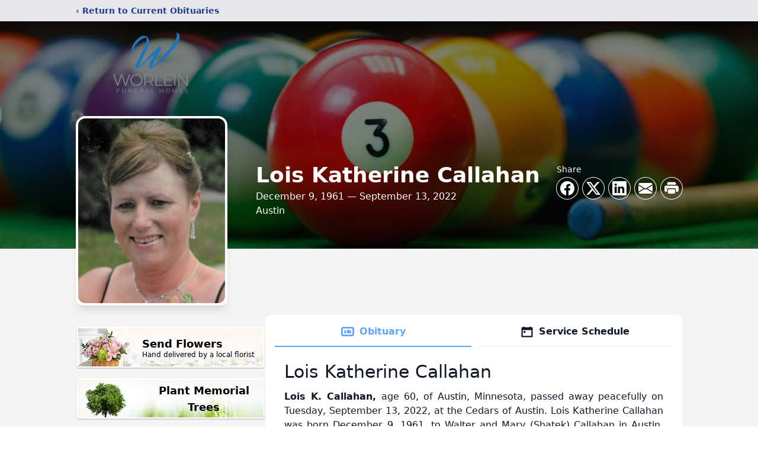

--- FILE ---
content_type: text/html; charset=utf-8
request_url: https://www.google.com/recaptcha/enterprise/anchor?ar=1&k=6LcEv7MfAAAAAKdHOp0S0IOKIPZIn-Z7nX2MbsiI&co=aHR0cHM6Ly93d3cud29ybGVpbi5jb206NDQz&hl=en&type=image&v=PoyoqOPhxBO7pBk68S4YbpHZ&theme=light&size=invisible&badge=bottomright&anchor-ms=20000&execute-ms=30000&cb=dc52u8k0iv8k
body_size: 48769
content:
<!DOCTYPE HTML><html dir="ltr" lang="en"><head><meta http-equiv="Content-Type" content="text/html; charset=UTF-8">
<meta http-equiv="X-UA-Compatible" content="IE=edge">
<title>reCAPTCHA</title>
<style type="text/css">
/* cyrillic-ext */
@font-face {
  font-family: 'Roboto';
  font-style: normal;
  font-weight: 400;
  font-stretch: 100%;
  src: url(//fonts.gstatic.com/s/roboto/v48/KFO7CnqEu92Fr1ME7kSn66aGLdTylUAMa3GUBHMdazTgWw.woff2) format('woff2');
  unicode-range: U+0460-052F, U+1C80-1C8A, U+20B4, U+2DE0-2DFF, U+A640-A69F, U+FE2E-FE2F;
}
/* cyrillic */
@font-face {
  font-family: 'Roboto';
  font-style: normal;
  font-weight: 400;
  font-stretch: 100%;
  src: url(//fonts.gstatic.com/s/roboto/v48/KFO7CnqEu92Fr1ME7kSn66aGLdTylUAMa3iUBHMdazTgWw.woff2) format('woff2');
  unicode-range: U+0301, U+0400-045F, U+0490-0491, U+04B0-04B1, U+2116;
}
/* greek-ext */
@font-face {
  font-family: 'Roboto';
  font-style: normal;
  font-weight: 400;
  font-stretch: 100%;
  src: url(//fonts.gstatic.com/s/roboto/v48/KFO7CnqEu92Fr1ME7kSn66aGLdTylUAMa3CUBHMdazTgWw.woff2) format('woff2');
  unicode-range: U+1F00-1FFF;
}
/* greek */
@font-face {
  font-family: 'Roboto';
  font-style: normal;
  font-weight: 400;
  font-stretch: 100%;
  src: url(//fonts.gstatic.com/s/roboto/v48/KFO7CnqEu92Fr1ME7kSn66aGLdTylUAMa3-UBHMdazTgWw.woff2) format('woff2');
  unicode-range: U+0370-0377, U+037A-037F, U+0384-038A, U+038C, U+038E-03A1, U+03A3-03FF;
}
/* math */
@font-face {
  font-family: 'Roboto';
  font-style: normal;
  font-weight: 400;
  font-stretch: 100%;
  src: url(//fonts.gstatic.com/s/roboto/v48/KFO7CnqEu92Fr1ME7kSn66aGLdTylUAMawCUBHMdazTgWw.woff2) format('woff2');
  unicode-range: U+0302-0303, U+0305, U+0307-0308, U+0310, U+0312, U+0315, U+031A, U+0326-0327, U+032C, U+032F-0330, U+0332-0333, U+0338, U+033A, U+0346, U+034D, U+0391-03A1, U+03A3-03A9, U+03B1-03C9, U+03D1, U+03D5-03D6, U+03F0-03F1, U+03F4-03F5, U+2016-2017, U+2034-2038, U+203C, U+2040, U+2043, U+2047, U+2050, U+2057, U+205F, U+2070-2071, U+2074-208E, U+2090-209C, U+20D0-20DC, U+20E1, U+20E5-20EF, U+2100-2112, U+2114-2115, U+2117-2121, U+2123-214F, U+2190, U+2192, U+2194-21AE, U+21B0-21E5, U+21F1-21F2, U+21F4-2211, U+2213-2214, U+2216-22FF, U+2308-230B, U+2310, U+2319, U+231C-2321, U+2336-237A, U+237C, U+2395, U+239B-23B7, U+23D0, U+23DC-23E1, U+2474-2475, U+25AF, U+25B3, U+25B7, U+25BD, U+25C1, U+25CA, U+25CC, U+25FB, U+266D-266F, U+27C0-27FF, U+2900-2AFF, U+2B0E-2B11, U+2B30-2B4C, U+2BFE, U+3030, U+FF5B, U+FF5D, U+1D400-1D7FF, U+1EE00-1EEFF;
}
/* symbols */
@font-face {
  font-family: 'Roboto';
  font-style: normal;
  font-weight: 400;
  font-stretch: 100%;
  src: url(//fonts.gstatic.com/s/roboto/v48/KFO7CnqEu92Fr1ME7kSn66aGLdTylUAMaxKUBHMdazTgWw.woff2) format('woff2');
  unicode-range: U+0001-000C, U+000E-001F, U+007F-009F, U+20DD-20E0, U+20E2-20E4, U+2150-218F, U+2190, U+2192, U+2194-2199, U+21AF, U+21E6-21F0, U+21F3, U+2218-2219, U+2299, U+22C4-22C6, U+2300-243F, U+2440-244A, U+2460-24FF, U+25A0-27BF, U+2800-28FF, U+2921-2922, U+2981, U+29BF, U+29EB, U+2B00-2BFF, U+4DC0-4DFF, U+FFF9-FFFB, U+10140-1018E, U+10190-1019C, U+101A0, U+101D0-101FD, U+102E0-102FB, U+10E60-10E7E, U+1D2C0-1D2D3, U+1D2E0-1D37F, U+1F000-1F0FF, U+1F100-1F1AD, U+1F1E6-1F1FF, U+1F30D-1F30F, U+1F315, U+1F31C, U+1F31E, U+1F320-1F32C, U+1F336, U+1F378, U+1F37D, U+1F382, U+1F393-1F39F, U+1F3A7-1F3A8, U+1F3AC-1F3AF, U+1F3C2, U+1F3C4-1F3C6, U+1F3CA-1F3CE, U+1F3D4-1F3E0, U+1F3ED, U+1F3F1-1F3F3, U+1F3F5-1F3F7, U+1F408, U+1F415, U+1F41F, U+1F426, U+1F43F, U+1F441-1F442, U+1F444, U+1F446-1F449, U+1F44C-1F44E, U+1F453, U+1F46A, U+1F47D, U+1F4A3, U+1F4B0, U+1F4B3, U+1F4B9, U+1F4BB, U+1F4BF, U+1F4C8-1F4CB, U+1F4D6, U+1F4DA, U+1F4DF, U+1F4E3-1F4E6, U+1F4EA-1F4ED, U+1F4F7, U+1F4F9-1F4FB, U+1F4FD-1F4FE, U+1F503, U+1F507-1F50B, U+1F50D, U+1F512-1F513, U+1F53E-1F54A, U+1F54F-1F5FA, U+1F610, U+1F650-1F67F, U+1F687, U+1F68D, U+1F691, U+1F694, U+1F698, U+1F6AD, U+1F6B2, U+1F6B9-1F6BA, U+1F6BC, U+1F6C6-1F6CF, U+1F6D3-1F6D7, U+1F6E0-1F6EA, U+1F6F0-1F6F3, U+1F6F7-1F6FC, U+1F700-1F7FF, U+1F800-1F80B, U+1F810-1F847, U+1F850-1F859, U+1F860-1F887, U+1F890-1F8AD, U+1F8B0-1F8BB, U+1F8C0-1F8C1, U+1F900-1F90B, U+1F93B, U+1F946, U+1F984, U+1F996, U+1F9E9, U+1FA00-1FA6F, U+1FA70-1FA7C, U+1FA80-1FA89, U+1FA8F-1FAC6, U+1FACE-1FADC, U+1FADF-1FAE9, U+1FAF0-1FAF8, U+1FB00-1FBFF;
}
/* vietnamese */
@font-face {
  font-family: 'Roboto';
  font-style: normal;
  font-weight: 400;
  font-stretch: 100%;
  src: url(//fonts.gstatic.com/s/roboto/v48/KFO7CnqEu92Fr1ME7kSn66aGLdTylUAMa3OUBHMdazTgWw.woff2) format('woff2');
  unicode-range: U+0102-0103, U+0110-0111, U+0128-0129, U+0168-0169, U+01A0-01A1, U+01AF-01B0, U+0300-0301, U+0303-0304, U+0308-0309, U+0323, U+0329, U+1EA0-1EF9, U+20AB;
}
/* latin-ext */
@font-face {
  font-family: 'Roboto';
  font-style: normal;
  font-weight: 400;
  font-stretch: 100%;
  src: url(//fonts.gstatic.com/s/roboto/v48/KFO7CnqEu92Fr1ME7kSn66aGLdTylUAMa3KUBHMdazTgWw.woff2) format('woff2');
  unicode-range: U+0100-02BA, U+02BD-02C5, U+02C7-02CC, U+02CE-02D7, U+02DD-02FF, U+0304, U+0308, U+0329, U+1D00-1DBF, U+1E00-1E9F, U+1EF2-1EFF, U+2020, U+20A0-20AB, U+20AD-20C0, U+2113, U+2C60-2C7F, U+A720-A7FF;
}
/* latin */
@font-face {
  font-family: 'Roboto';
  font-style: normal;
  font-weight: 400;
  font-stretch: 100%;
  src: url(//fonts.gstatic.com/s/roboto/v48/KFO7CnqEu92Fr1ME7kSn66aGLdTylUAMa3yUBHMdazQ.woff2) format('woff2');
  unicode-range: U+0000-00FF, U+0131, U+0152-0153, U+02BB-02BC, U+02C6, U+02DA, U+02DC, U+0304, U+0308, U+0329, U+2000-206F, U+20AC, U+2122, U+2191, U+2193, U+2212, U+2215, U+FEFF, U+FFFD;
}
/* cyrillic-ext */
@font-face {
  font-family: 'Roboto';
  font-style: normal;
  font-weight: 500;
  font-stretch: 100%;
  src: url(//fonts.gstatic.com/s/roboto/v48/KFO7CnqEu92Fr1ME7kSn66aGLdTylUAMa3GUBHMdazTgWw.woff2) format('woff2');
  unicode-range: U+0460-052F, U+1C80-1C8A, U+20B4, U+2DE0-2DFF, U+A640-A69F, U+FE2E-FE2F;
}
/* cyrillic */
@font-face {
  font-family: 'Roboto';
  font-style: normal;
  font-weight: 500;
  font-stretch: 100%;
  src: url(//fonts.gstatic.com/s/roboto/v48/KFO7CnqEu92Fr1ME7kSn66aGLdTylUAMa3iUBHMdazTgWw.woff2) format('woff2');
  unicode-range: U+0301, U+0400-045F, U+0490-0491, U+04B0-04B1, U+2116;
}
/* greek-ext */
@font-face {
  font-family: 'Roboto';
  font-style: normal;
  font-weight: 500;
  font-stretch: 100%;
  src: url(//fonts.gstatic.com/s/roboto/v48/KFO7CnqEu92Fr1ME7kSn66aGLdTylUAMa3CUBHMdazTgWw.woff2) format('woff2');
  unicode-range: U+1F00-1FFF;
}
/* greek */
@font-face {
  font-family: 'Roboto';
  font-style: normal;
  font-weight: 500;
  font-stretch: 100%;
  src: url(//fonts.gstatic.com/s/roboto/v48/KFO7CnqEu92Fr1ME7kSn66aGLdTylUAMa3-UBHMdazTgWw.woff2) format('woff2');
  unicode-range: U+0370-0377, U+037A-037F, U+0384-038A, U+038C, U+038E-03A1, U+03A3-03FF;
}
/* math */
@font-face {
  font-family: 'Roboto';
  font-style: normal;
  font-weight: 500;
  font-stretch: 100%;
  src: url(//fonts.gstatic.com/s/roboto/v48/KFO7CnqEu92Fr1ME7kSn66aGLdTylUAMawCUBHMdazTgWw.woff2) format('woff2');
  unicode-range: U+0302-0303, U+0305, U+0307-0308, U+0310, U+0312, U+0315, U+031A, U+0326-0327, U+032C, U+032F-0330, U+0332-0333, U+0338, U+033A, U+0346, U+034D, U+0391-03A1, U+03A3-03A9, U+03B1-03C9, U+03D1, U+03D5-03D6, U+03F0-03F1, U+03F4-03F5, U+2016-2017, U+2034-2038, U+203C, U+2040, U+2043, U+2047, U+2050, U+2057, U+205F, U+2070-2071, U+2074-208E, U+2090-209C, U+20D0-20DC, U+20E1, U+20E5-20EF, U+2100-2112, U+2114-2115, U+2117-2121, U+2123-214F, U+2190, U+2192, U+2194-21AE, U+21B0-21E5, U+21F1-21F2, U+21F4-2211, U+2213-2214, U+2216-22FF, U+2308-230B, U+2310, U+2319, U+231C-2321, U+2336-237A, U+237C, U+2395, U+239B-23B7, U+23D0, U+23DC-23E1, U+2474-2475, U+25AF, U+25B3, U+25B7, U+25BD, U+25C1, U+25CA, U+25CC, U+25FB, U+266D-266F, U+27C0-27FF, U+2900-2AFF, U+2B0E-2B11, U+2B30-2B4C, U+2BFE, U+3030, U+FF5B, U+FF5D, U+1D400-1D7FF, U+1EE00-1EEFF;
}
/* symbols */
@font-face {
  font-family: 'Roboto';
  font-style: normal;
  font-weight: 500;
  font-stretch: 100%;
  src: url(//fonts.gstatic.com/s/roboto/v48/KFO7CnqEu92Fr1ME7kSn66aGLdTylUAMaxKUBHMdazTgWw.woff2) format('woff2');
  unicode-range: U+0001-000C, U+000E-001F, U+007F-009F, U+20DD-20E0, U+20E2-20E4, U+2150-218F, U+2190, U+2192, U+2194-2199, U+21AF, U+21E6-21F0, U+21F3, U+2218-2219, U+2299, U+22C4-22C6, U+2300-243F, U+2440-244A, U+2460-24FF, U+25A0-27BF, U+2800-28FF, U+2921-2922, U+2981, U+29BF, U+29EB, U+2B00-2BFF, U+4DC0-4DFF, U+FFF9-FFFB, U+10140-1018E, U+10190-1019C, U+101A0, U+101D0-101FD, U+102E0-102FB, U+10E60-10E7E, U+1D2C0-1D2D3, U+1D2E0-1D37F, U+1F000-1F0FF, U+1F100-1F1AD, U+1F1E6-1F1FF, U+1F30D-1F30F, U+1F315, U+1F31C, U+1F31E, U+1F320-1F32C, U+1F336, U+1F378, U+1F37D, U+1F382, U+1F393-1F39F, U+1F3A7-1F3A8, U+1F3AC-1F3AF, U+1F3C2, U+1F3C4-1F3C6, U+1F3CA-1F3CE, U+1F3D4-1F3E0, U+1F3ED, U+1F3F1-1F3F3, U+1F3F5-1F3F7, U+1F408, U+1F415, U+1F41F, U+1F426, U+1F43F, U+1F441-1F442, U+1F444, U+1F446-1F449, U+1F44C-1F44E, U+1F453, U+1F46A, U+1F47D, U+1F4A3, U+1F4B0, U+1F4B3, U+1F4B9, U+1F4BB, U+1F4BF, U+1F4C8-1F4CB, U+1F4D6, U+1F4DA, U+1F4DF, U+1F4E3-1F4E6, U+1F4EA-1F4ED, U+1F4F7, U+1F4F9-1F4FB, U+1F4FD-1F4FE, U+1F503, U+1F507-1F50B, U+1F50D, U+1F512-1F513, U+1F53E-1F54A, U+1F54F-1F5FA, U+1F610, U+1F650-1F67F, U+1F687, U+1F68D, U+1F691, U+1F694, U+1F698, U+1F6AD, U+1F6B2, U+1F6B9-1F6BA, U+1F6BC, U+1F6C6-1F6CF, U+1F6D3-1F6D7, U+1F6E0-1F6EA, U+1F6F0-1F6F3, U+1F6F7-1F6FC, U+1F700-1F7FF, U+1F800-1F80B, U+1F810-1F847, U+1F850-1F859, U+1F860-1F887, U+1F890-1F8AD, U+1F8B0-1F8BB, U+1F8C0-1F8C1, U+1F900-1F90B, U+1F93B, U+1F946, U+1F984, U+1F996, U+1F9E9, U+1FA00-1FA6F, U+1FA70-1FA7C, U+1FA80-1FA89, U+1FA8F-1FAC6, U+1FACE-1FADC, U+1FADF-1FAE9, U+1FAF0-1FAF8, U+1FB00-1FBFF;
}
/* vietnamese */
@font-face {
  font-family: 'Roboto';
  font-style: normal;
  font-weight: 500;
  font-stretch: 100%;
  src: url(//fonts.gstatic.com/s/roboto/v48/KFO7CnqEu92Fr1ME7kSn66aGLdTylUAMa3OUBHMdazTgWw.woff2) format('woff2');
  unicode-range: U+0102-0103, U+0110-0111, U+0128-0129, U+0168-0169, U+01A0-01A1, U+01AF-01B0, U+0300-0301, U+0303-0304, U+0308-0309, U+0323, U+0329, U+1EA0-1EF9, U+20AB;
}
/* latin-ext */
@font-face {
  font-family: 'Roboto';
  font-style: normal;
  font-weight: 500;
  font-stretch: 100%;
  src: url(//fonts.gstatic.com/s/roboto/v48/KFO7CnqEu92Fr1ME7kSn66aGLdTylUAMa3KUBHMdazTgWw.woff2) format('woff2');
  unicode-range: U+0100-02BA, U+02BD-02C5, U+02C7-02CC, U+02CE-02D7, U+02DD-02FF, U+0304, U+0308, U+0329, U+1D00-1DBF, U+1E00-1E9F, U+1EF2-1EFF, U+2020, U+20A0-20AB, U+20AD-20C0, U+2113, U+2C60-2C7F, U+A720-A7FF;
}
/* latin */
@font-face {
  font-family: 'Roboto';
  font-style: normal;
  font-weight: 500;
  font-stretch: 100%;
  src: url(//fonts.gstatic.com/s/roboto/v48/KFO7CnqEu92Fr1ME7kSn66aGLdTylUAMa3yUBHMdazQ.woff2) format('woff2');
  unicode-range: U+0000-00FF, U+0131, U+0152-0153, U+02BB-02BC, U+02C6, U+02DA, U+02DC, U+0304, U+0308, U+0329, U+2000-206F, U+20AC, U+2122, U+2191, U+2193, U+2212, U+2215, U+FEFF, U+FFFD;
}
/* cyrillic-ext */
@font-face {
  font-family: 'Roboto';
  font-style: normal;
  font-weight: 900;
  font-stretch: 100%;
  src: url(//fonts.gstatic.com/s/roboto/v48/KFO7CnqEu92Fr1ME7kSn66aGLdTylUAMa3GUBHMdazTgWw.woff2) format('woff2');
  unicode-range: U+0460-052F, U+1C80-1C8A, U+20B4, U+2DE0-2DFF, U+A640-A69F, U+FE2E-FE2F;
}
/* cyrillic */
@font-face {
  font-family: 'Roboto';
  font-style: normal;
  font-weight: 900;
  font-stretch: 100%;
  src: url(//fonts.gstatic.com/s/roboto/v48/KFO7CnqEu92Fr1ME7kSn66aGLdTylUAMa3iUBHMdazTgWw.woff2) format('woff2');
  unicode-range: U+0301, U+0400-045F, U+0490-0491, U+04B0-04B1, U+2116;
}
/* greek-ext */
@font-face {
  font-family: 'Roboto';
  font-style: normal;
  font-weight: 900;
  font-stretch: 100%;
  src: url(//fonts.gstatic.com/s/roboto/v48/KFO7CnqEu92Fr1ME7kSn66aGLdTylUAMa3CUBHMdazTgWw.woff2) format('woff2');
  unicode-range: U+1F00-1FFF;
}
/* greek */
@font-face {
  font-family: 'Roboto';
  font-style: normal;
  font-weight: 900;
  font-stretch: 100%;
  src: url(//fonts.gstatic.com/s/roboto/v48/KFO7CnqEu92Fr1ME7kSn66aGLdTylUAMa3-UBHMdazTgWw.woff2) format('woff2');
  unicode-range: U+0370-0377, U+037A-037F, U+0384-038A, U+038C, U+038E-03A1, U+03A3-03FF;
}
/* math */
@font-face {
  font-family: 'Roboto';
  font-style: normal;
  font-weight: 900;
  font-stretch: 100%;
  src: url(//fonts.gstatic.com/s/roboto/v48/KFO7CnqEu92Fr1ME7kSn66aGLdTylUAMawCUBHMdazTgWw.woff2) format('woff2');
  unicode-range: U+0302-0303, U+0305, U+0307-0308, U+0310, U+0312, U+0315, U+031A, U+0326-0327, U+032C, U+032F-0330, U+0332-0333, U+0338, U+033A, U+0346, U+034D, U+0391-03A1, U+03A3-03A9, U+03B1-03C9, U+03D1, U+03D5-03D6, U+03F0-03F1, U+03F4-03F5, U+2016-2017, U+2034-2038, U+203C, U+2040, U+2043, U+2047, U+2050, U+2057, U+205F, U+2070-2071, U+2074-208E, U+2090-209C, U+20D0-20DC, U+20E1, U+20E5-20EF, U+2100-2112, U+2114-2115, U+2117-2121, U+2123-214F, U+2190, U+2192, U+2194-21AE, U+21B0-21E5, U+21F1-21F2, U+21F4-2211, U+2213-2214, U+2216-22FF, U+2308-230B, U+2310, U+2319, U+231C-2321, U+2336-237A, U+237C, U+2395, U+239B-23B7, U+23D0, U+23DC-23E1, U+2474-2475, U+25AF, U+25B3, U+25B7, U+25BD, U+25C1, U+25CA, U+25CC, U+25FB, U+266D-266F, U+27C0-27FF, U+2900-2AFF, U+2B0E-2B11, U+2B30-2B4C, U+2BFE, U+3030, U+FF5B, U+FF5D, U+1D400-1D7FF, U+1EE00-1EEFF;
}
/* symbols */
@font-face {
  font-family: 'Roboto';
  font-style: normal;
  font-weight: 900;
  font-stretch: 100%;
  src: url(//fonts.gstatic.com/s/roboto/v48/KFO7CnqEu92Fr1ME7kSn66aGLdTylUAMaxKUBHMdazTgWw.woff2) format('woff2');
  unicode-range: U+0001-000C, U+000E-001F, U+007F-009F, U+20DD-20E0, U+20E2-20E4, U+2150-218F, U+2190, U+2192, U+2194-2199, U+21AF, U+21E6-21F0, U+21F3, U+2218-2219, U+2299, U+22C4-22C6, U+2300-243F, U+2440-244A, U+2460-24FF, U+25A0-27BF, U+2800-28FF, U+2921-2922, U+2981, U+29BF, U+29EB, U+2B00-2BFF, U+4DC0-4DFF, U+FFF9-FFFB, U+10140-1018E, U+10190-1019C, U+101A0, U+101D0-101FD, U+102E0-102FB, U+10E60-10E7E, U+1D2C0-1D2D3, U+1D2E0-1D37F, U+1F000-1F0FF, U+1F100-1F1AD, U+1F1E6-1F1FF, U+1F30D-1F30F, U+1F315, U+1F31C, U+1F31E, U+1F320-1F32C, U+1F336, U+1F378, U+1F37D, U+1F382, U+1F393-1F39F, U+1F3A7-1F3A8, U+1F3AC-1F3AF, U+1F3C2, U+1F3C4-1F3C6, U+1F3CA-1F3CE, U+1F3D4-1F3E0, U+1F3ED, U+1F3F1-1F3F3, U+1F3F5-1F3F7, U+1F408, U+1F415, U+1F41F, U+1F426, U+1F43F, U+1F441-1F442, U+1F444, U+1F446-1F449, U+1F44C-1F44E, U+1F453, U+1F46A, U+1F47D, U+1F4A3, U+1F4B0, U+1F4B3, U+1F4B9, U+1F4BB, U+1F4BF, U+1F4C8-1F4CB, U+1F4D6, U+1F4DA, U+1F4DF, U+1F4E3-1F4E6, U+1F4EA-1F4ED, U+1F4F7, U+1F4F9-1F4FB, U+1F4FD-1F4FE, U+1F503, U+1F507-1F50B, U+1F50D, U+1F512-1F513, U+1F53E-1F54A, U+1F54F-1F5FA, U+1F610, U+1F650-1F67F, U+1F687, U+1F68D, U+1F691, U+1F694, U+1F698, U+1F6AD, U+1F6B2, U+1F6B9-1F6BA, U+1F6BC, U+1F6C6-1F6CF, U+1F6D3-1F6D7, U+1F6E0-1F6EA, U+1F6F0-1F6F3, U+1F6F7-1F6FC, U+1F700-1F7FF, U+1F800-1F80B, U+1F810-1F847, U+1F850-1F859, U+1F860-1F887, U+1F890-1F8AD, U+1F8B0-1F8BB, U+1F8C0-1F8C1, U+1F900-1F90B, U+1F93B, U+1F946, U+1F984, U+1F996, U+1F9E9, U+1FA00-1FA6F, U+1FA70-1FA7C, U+1FA80-1FA89, U+1FA8F-1FAC6, U+1FACE-1FADC, U+1FADF-1FAE9, U+1FAF0-1FAF8, U+1FB00-1FBFF;
}
/* vietnamese */
@font-face {
  font-family: 'Roboto';
  font-style: normal;
  font-weight: 900;
  font-stretch: 100%;
  src: url(//fonts.gstatic.com/s/roboto/v48/KFO7CnqEu92Fr1ME7kSn66aGLdTylUAMa3OUBHMdazTgWw.woff2) format('woff2');
  unicode-range: U+0102-0103, U+0110-0111, U+0128-0129, U+0168-0169, U+01A0-01A1, U+01AF-01B0, U+0300-0301, U+0303-0304, U+0308-0309, U+0323, U+0329, U+1EA0-1EF9, U+20AB;
}
/* latin-ext */
@font-face {
  font-family: 'Roboto';
  font-style: normal;
  font-weight: 900;
  font-stretch: 100%;
  src: url(//fonts.gstatic.com/s/roboto/v48/KFO7CnqEu92Fr1ME7kSn66aGLdTylUAMa3KUBHMdazTgWw.woff2) format('woff2');
  unicode-range: U+0100-02BA, U+02BD-02C5, U+02C7-02CC, U+02CE-02D7, U+02DD-02FF, U+0304, U+0308, U+0329, U+1D00-1DBF, U+1E00-1E9F, U+1EF2-1EFF, U+2020, U+20A0-20AB, U+20AD-20C0, U+2113, U+2C60-2C7F, U+A720-A7FF;
}
/* latin */
@font-face {
  font-family: 'Roboto';
  font-style: normal;
  font-weight: 900;
  font-stretch: 100%;
  src: url(//fonts.gstatic.com/s/roboto/v48/KFO7CnqEu92Fr1ME7kSn66aGLdTylUAMa3yUBHMdazQ.woff2) format('woff2');
  unicode-range: U+0000-00FF, U+0131, U+0152-0153, U+02BB-02BC, U+02C6, U+02DA, U+02DC, U+0304, U+0308, U+0329, U+2000-206F, U+20AC, U+2122, U+2191, U+2193, U+2212, U+2215, U+FEFF, U+FFFD;
}

</style>
<link rel="stylesheet" type="text/css" href="https://www.gstatic.com/recaptcha/releases/PoyoqOPhxBO7pBk68S4YbpHZ/styles__ltr.css">
<script nonce="OZgk7YHsx5h09zWXEhRltA" type="text/javascript">window['__recaptcha_api'] = 'https://www.google.com/recaptcha/enterprise/';</script>
<script type="text/javascript" src="https://www.gstatic.com/recaptcha/releases/PoyoqOPhxBO7pBk68S4YbpHZ/recaptcha__en.js" nonce="OZgk7YHsx5h09zWXEhRltA">
      
    </script></head>
<body><div id="rc-anchor-alert" class="rc-anchor-alert"></div>
<input type="hidden" id="recaptcha-token" value="[base64]">
<script type="text/javascript" nonce="OZgk7YHsx5h09zWXEhRltA">
      recaptcha.anchor.Main.init("[\x22ainput\x22,[\x22bgdata\x22,\x22\x22,\[base64]/[base64]/[base64]/[base64]/[base64]/[base64]/[base64]/[base64]/[base64]/[base64]\\u003d\x22,\[base64]\x22,\x22JsOaw5bDlDvCiEcTw6sBwrxqKcO9wq7ClsOHWythBBbDnThwwqfDosKow5p6d3fDq3Q8w5JQf8O/wpTClkUAw6tJW8OSwpwJwqA0WRNPwpYdDzMfAwDCisO1w5APw5XCjlRpFsK6acK4wpNVDi3CuSYMw7YBBcOnwopHBE/DuMOPwoEucnArwrvCk3wpB3QHwqBqb8KnS8OcCGxFSMOrHTzDjEnCoSckOzRFW8Oyw6zCtUdVw4w4CkEqwr13QHvCvAXCpMOOdFF/aMOQDcOhwqkiwqbCssKEZGBcw6jCnFxBwoMdKMOiXAwwSCI6UcKVw6/DhcO3wqfClMO6w4d7wqBCRCLDkMKDZUPCkS5PwphlbcKNwrzCu8Kbw5LDtcOyw5AiwrIRw6nDiMKQE8K8wpbDk3h6RFDCkMOew4RNw60mwpojwqHCqDEpagRNJkJTSsOPH8OYW8KZwr/Cr8KHYsOcw4hMwqhTw604DC/Cqhw6axvCgB3Cs8KTw7bCpllXUsOdw53Ci8KcYsODw7XCqnRcw6DCi2Q9w5xpB8KNFUrCnUFWTMODGsKJCsK4w4kvwossYMO8w6/[base64]/ClcKQw5bDmibDncKJw5zCgyp+w5ZJQcOyFA9oVsOYfsOzw6HCvQHCh0I5J1bCmcKOFENzSVVAw4/DmMOBNMO0w5AIw7sLBn1IbsKYSMKSw7zDoMKJC8KLwq8awqTDgzbDq8OWw5bDrFAew6kFw6zDlcKYNWIyI8OcLsKEccOBwp90w6ExJy/DjmkuY8KRwp8/wpLDuTXCqQHDnQTCssOkwrPCjsOwVhEpf8Ozw4TDsMOnw5nCtcO0IFLCgEnDkcOUeMKdw5FMwpXCg8OPwrlkw7BdSiMXw7nCtcOqE8OGw7lWwpLDmUjCswvCtsOew5XDvcOQXMKcwqI6wpLCtcOgwoBiwp/DuCbDhDzDsmIywoDCnmTCiihyWMKgesOlw5Bfw5PDhsOgasKsFlFRZMO/w6rDvMOxw47DucKkw4DCm8OiHMKGVTHCtV7DlcO9wo7Ck8Olw5rCqsKZE8Oww445TmlnO0DDpsOCJ8OQwrxVw5Iaw6vDrcK6w7cawpjDh8KFWMO7w6Rxw6QAFcOgXS/Cj2/ClXJZw7TCrsKzEjvChXQ9LmLCucK7NcO+wr9hw4DDncObJSx6DcOvMmBEc8OIDlTDrSRAw6/ClHNBwrbCrhvCiS4VwoIJwoHDqsO7woHCkC8nccKKacKjXRVtDRDDqCjCpsKVwoDDtCljw7nDtsKxR8KSL8OgRsK1wo/[base64]/Ds04owq/[base64]/[base64]/[base64]/w4vDmWFvBV5iw7cFw7TCrsO9b8OLwo7CmcKLAcKmL8K7woJfw7bCkkxywrhzwoxoKMOzw4bCvcOfQ1jDu8OswphRJ8OywrPCiMKCVMOkwqp4Sx/DjF0Ew5zCgSDDtsOzOMOHKhl5w73Ct3k9wqhDQ8KvKkvDssKnw74DworCo8KCTcOFw5oyD8K1AMOaw5IXw698w6nClsOgwr99w6zCgsKvwpTDqcKmNsOEw6wOb1FtRsKhQ0DCoX/CminDiMKwY0MswqtYw4wNw73Cki1Bw67CmcK1wqk6HsOgwrHDqygkwppgFhnCgHlcw4dGChsJcgPDmgl4F0Uaw4low6dnw7jClMOhw5nDq3vChBlqw7LCt3hrCy/CncOGKj05w44nWiLDoMKkwrvDmD7Ci8KwwpJjwqfDs8KiNcKhw58Gw7XDssOiTMK9I8K7w6XCikDCl8OkbMO0w6Jyw4NBO8Oww7Fewrw5w6fCggjCq1/Dmz5MXMKkZMKaIMKyw7IvHDYqO8KaNizCsxY9AsO+wog9Ggw5w6/DpjLDiMOIWMOywp7CtnPCgsO9wqjCt2EOw5jCin/Dq8Ogw5JfTcKJPMOxw67CtkNbCcKaw5MCD8OCw5xjwo1/[base64]/Ch8O3EEbDqyMyZ8KwSMO8wqbCqFMFNQcEH8O0V8K6DsKZwoVrwo3Cl8KOMxLCv8KJwpp/wpkbw6/[base64]/DmwTDjwl2bcKHw6IxwoTCrsK6w57CvlvDi8OLw4MjRgvCt8Kew6bDhX3DtsOiw6nDpzPCjMK6XMKlJFwYHgDDoRjCn8KzTcKtAsK8S0lQbyhUw4Ucw57CjsKLMcOxAsKOw6BfaSxswoNXLj3DrTdyQmHCgiPCp8KMwp3DkMObw5VlKk/DmMOQw6/DsnwowqY4UMKPw7jDkR/ChyBKCsOsw5MJB3AxLMOdNsKBIDTDgwzCnAAhw5zCnSJxw4rDil13w5rDkhwdVhYsC3zCgsKpLRF3e8K8fwwZwqZXLyckR0wgCno4w7HDucKmwoDDoFfDvhkywqc6w4vChkTCvsOew78BAzEKEcOCw4TDsk9mw4LCksK4EwzDgsO1AMOVwpoqwo/[base64]/CCFXKWLCtcOIT17Coh0awo9mw7BhOnbDocOlwp5RAXV8OcK8w7ZrJcKcw6l9O0lRIyTChkJxasK2wqB5wo7CsFzCh8OcwoR8fcKmYFpkLVcCwojDosONUMK/w4zDjBoLS3HCmkUrwrlVw5vDkUprVidNwoDCmyUHRiY1E8KgDsO5w5Flw43DmQHDpXlKw7fDnj4ow4XCjQYbKMKIw653w6bDuMOmwp7CgsKNDcO0w6XDjEcbwoJOw5ROEMOeasKfwoMvVcOwwoclwrZbXMOAw7R2HC/Dv8O7wr0Jwo00YcKSAcOWw6nCp8OybU5kUA7DqifChS7Cj8KmUMOJw4vCqMOyFBAaEhDClw8HCT1bLcK5w4wqwpYCVHEwE8OXwp0aXsOzwp9ba8OIw7oHw5vCoy/DpwR6UcKMwpPCv8Kzw5LDisK/w4LDtMKmwoPCpMKkwpBgw7BBNsOfcsKsw4Ztw7LCkiAKMkMEdsOyHzkrUMKJNQjDkxRbbG4qwoPCv8Ogw5PCvsK4cMONfcKaYm1Cw41wwrPCtE0hYcKdDnrDuCzDn8KOE2PDvMK5NcOReAp+M8Otf8OoOGXDuAJawqsLwqAIacOOw4/Cl8KxwoLCh8O3wo8Pwp9DwoDCmDrCksOHwrrCsRzCpsKywqEmYcOvORXCkMOfIsKaQcKuw7PCmR7CpMK6asK+I2gow7HDu8K2w7EEJMKcw7XCkyjDusKwAMKGw5xJw5PCpMOqwqzCgClCw4ohw4/DgMOlIcKzw43CoMK6EMOQNgpmwrtswrpiwpLDsBHChMOnLRssw43DhMKMWw4aw5XClsOLw589woHDocO4w5vDgV07e1rCtjgRwrvDrsKiGTzCl8OcSMKVOsOXwrbDpT8ywq/Cg2YtFknDpcOCbyR5Mg0ZwqtMw4JSLMKlbMK1Sy4WAjzDuMKXWiYjwpYqw6xpHMKTU1wowpzDqixSw4DCinxAw6zCucKDcRRPUG4+JgIbw57CsMOHwqFawpjDlU7DncKIKsKdNHHDrcKAPsK6wprCnVnCgcKPScK6blLCuiTDkMOvdzbCtHnCoMKke8K/dGYBegVRLlbDk8K9w40+w7Z0HAU4w6HCp8KbwpLDpcKrw5zClnAaJ8OQNAzDngZBw47Cn8OAf8OywrnDvFDClcKPwqQkRcK7wrPDjcO4ZztMRsKuw6/DuFclfgZEw6LDj8Kcw6Mmf3fCm8Kyw73Du8KywqXDmSgow6g7w6jDt1bCr8ODelwWBkkLwr5PYMKww5BvT3LDo8OOw53Dnkh4QcKiO8Kiw6gqw7k1HMKREWPDty4JZ8OBw7REwo87amZ7wp0MMlvDsxHChMKaw71AT8K/aEzCuMO1w5XDoljCr8O8w4PDusOUHsKifk/CkMKGwqXChD8bOlXDlXbDrgXDkcKASnBxRcK3PMOMOG8tPz8zw7xOZhbCoGl/GF1IIcOMVSrCl8OHwrrDiyoGLsOiSSHCg0TDnsKrfV5ewp82JH7Cr3wew7TDiSbCk8KOWAbCscONw58kR8OaLcOHT1LCpBYIwqbDpBfCoMKFw73DqMKIZUQlwrBow68NB8K3IcObwoHCgktCw43DqR5tw7jDtkfCgHd5wohDR8O3T8K6w7kNcx/DvCpENsOfRzfCp8KLw6drwqhuw4oewoXDl8OPw6XCpX7Di1lNKMOBTzxiRFTDm05swq7CiSbCr8ORHUckw51gNkBYwoLDlsOoORfCtkU0C8OWKsKEFMOwacOywrJTwrXCt3tNP3DCgmnDuH/CuT9GTMKpw7JBDcOJNXsMw5XDjcOhOH1pfcOGYsKhwq3Cs2XCqAYsKFNEwobCl2XDvHbDj14uAQdgw4vCpEPDhcOfw5AJw74mWHd/[base64]/e8KoWVnCoQbDiiTCsV4awoJwQcOqasKIwqvCnGVJei3CjMOzE298wrVVw6A1wqgnBCBzwpcrHQjCpwfCrVJMwpfCuMKUwoRYw7/Dr8KnVXU6csK6eMOnw70yd8Onw5cHGCIiw5bCpnEieMOkBsKgMMOhw5wpOcK9w7jCnwk0QBMQUMOXAsK3w4cfExfDuEgoMsOawrnDrn/DsDhjwqfDrwXDlsK3w6DDhB4fdVR6TcOQwo4TM8K2w7HDvsO/wq/CjRYuw40uV1BKRsOUw4XCjik7bsK/wrjCgVFmGVDDiBs8f8OSD8KESiPDhMOEKcKQwo0awpbDvRnDkCp6FgdlCU/Ds8OWMV7Do8KkJMK5MTQaC8OAw59FZMOJw69GwqTDgzjCvcKQMEPCnRzDtgTCocKmw4FWZsKIwrrDqsOrNMOQw7fDtMOAwrJVwpDDuMOsIxoTw5DDrlEzSinCvMOlFcO4NwckXMKoL8KkRHQgw50rMQXCnRjDvRfDmsKxM8O/[base64]/CjDjDvsOOw5cZwrorw545ZsKcMxPDp8KrwqHDlsOuw54nw5w/DxPCs30xSMOrw47CtH7DoMOZdsK4Q8Kcw5Jmw4/DtC3DtFR0YMKoHMOFLG5XMMOqecOZwpICP8O+WXrDlcKkw4zDtMOMbGnDv3w/TsKHIFbDkMODw5AFw7ZkfTgHXcKyAMKTw7vCqcOhw47Ck8Oww5HCkSfDrcK4w4YBOwLCqhLCt8OmKsOgw5rDpEQZw7XDoT4mwrTDhXLCsykOY8K+woREw7UKw7jDvcKlwonComhcVxjDgMOYbmxKcsKlw6g4EHXCksOawr/[base64]/CpsOfw7/Doi/[base64]/ClcONIMKmw5UBZMOLTsK+KsOkBsK2w64Pw6o5w6LDgsK2wpRtTMOzw5bDvhU1eMKQw7h9wqwqw5N5w6p1T8KJLcO6BsO0cSMqcD5zey7Crh/DnMKfAMOQwqZWRQQQDcO6wozDkRrDmHxPKMKqw5nCh8OFwonCrMOdd8O6w5/DqnrCisKiwrXCvW41JMKZwq9gwqIVwptjwoMWwoxZwot+L3w4R8KGfcOBwrV/XcKnwqXDr8Kjw5fDosO9M8KuPQbDhcK9Rm1wCMO4cQDDtsO9QsOWHh0iMcOxHCshwoXDtRo9WsK6w7Ynw7LChsKswqnCv8KrwpjClh7CnAfCtsK3InRHRC05wqjCt0zDs2PCjjXCosKfw6IBwo4Dw7INRUZJLzvCmEd2wrQiwoIPw6nDn3bCgAzDkcKNT2YPw6/Co8Olw5bCgBjDqMOiVMOXw5YcwrMZAjFyfcKTw7/DmsOww5rCmsKtPsO7fRLCjwFowr/CssK5bsKPwowswqF3I8Orw75CWnTCnMKiwrdNY8KoFzDCgcO6ewEvXlYXTmbCkX9dKV3Du8K8CFZrT8OqeMKPw7jCi0LDtMKTw6k8w77CuU3CpsKJO2bCicKEb8OTFj/[base64]/DhMOvck9iwq0WB8Kxc8Krwqh7bS7Di2grw5nCr8KBRVkHWkHCs8K+VsO0wqvDq8OkIMK5w5QCDcOGQjDDjXbDusK7TsOIw63Dn8KewqhzHz43w6wNeBbDrcKowr5LKXTDpAfCosO+wpo6SWgew6rCsVw9wpFlDxfDrsOzw5zCpjRHw4xZwr/Cn2rDtVh5wqHDnAvCncOFw7dFV8OrwoDDh2XCl0TCl8KhwrwhC3oCw6svwoI/V8OrIMO5wqfCii7Cr3/DjcKrFz1uRsOywqLCtMKow6XDhsKsJDVHXSXDkDXDhsKsW30nc8KsPcObw7DDmMO2EsKkw6pNQsODwqABN8OKw6XDry1gw5TDlsKyE8O8w5kYw4pjwpPCucKfR8OXwqJHw5TDlcO0IQzDq3diwoLCnsOURDzClA7CpsKbZsOlIhDDiMKPaMOaXiEgwrVrH8KoKFt/w5tMRigdw50zwp5rVMKJXsOLwoBcUnfCqnjCkUZBwp7DtsKkwptTJcKPw43DiCPDsS/ChndVDsKjwqPCoBfDpsOIJcKkNcK4w48iwrptLGwbHALDrcK5NB7DnMOUwqjCoMO2HGUER8Kbw5cjworCtG5cfBtnwqs3w5c+NzxZSMOQwqRjRmbDkXbCrR9GwqjCicOVwrwOw7LDpi5Ew6rCo8K4IMOSHWd/[base64]/CgMOPwpjDuRLCmsK3asKEw5vDoEDCgsK4wqI3wp/Ciz9/YyoLccObwoobwonCqcOgd8OGwrrCnMKzwqbCrsOEKz19G8KSEcKfXgYYVh/CrTRNwrAWVnTDmsKmC8OPC8KLwqYNwo3CvCN/w7fCpsKWXcOPNivDjcKhwr5Ycj3CtMKpWFJjw7cOVMOywqFgw6vCqAfClAbCmETDpcOSM8OewovDgDrCjcKtwpjDhAleK8K8e8K7w5fDuhbDksKpXcKzw6PCosKDOGNzwprCpXnDkijCrU88WsKmbWV3ZsKEwp3CjsO8VH/Cph/CihPCqsK+w5wuwpQyTcOkw5/DmsOqw5s0wqtSBcOKCEdQwqkjf13Dg8ORS8Ocw5jCkHgpHwjDuS7DrcKawoHCtcOjwrfCsgM7w4bDlVjCsMK3w7s4wqLDsiRSDsOcFMKMw4bCisOZAzXCqGdrw4LCl8Owwoliwp/[base64]/DncKVw4rCiA4ZHsOmVsO5WXPDtDkNwo/Cin4yw47DhwZrwrE0w43CnSPDpkl0CMKwwrRoPsOQIsOiBcKHwqVxw5HCkgvDvMOfNG9hIm/ClxjCoAJ0woJGZcOVBVoiZcOTwqfCpG0DwrlswpvDgwpowqDCrkoJZEDChMO5woRnf8KDwp/DmMOlwoxednfDtFsDQHUDBMOcKG1CeFjCh8OpcxdASGlPw7zCg8O/wpjCpsOrY0wyPcKSwrw+wocXw6nDt8K6ETrDkDNQdcOgcD/Cg8KGDwXDpMKXfcKRwqdfw4HDk1fDrwzCkUPCo2zChkDDvcKrOwwMw4xsw5MHCcOGQ8KnERh5FzrCvjnDszfDj1PDom/DgMKQwp5fwrHCr8K9DmLDnzrCk8KFICvCknfDi8K9w64VJsK0NnQUw77CplzDkTTDg8KgSsO/wrDDmBIYRHLCgyzDgl3CiSISfG3CsMOAwro8w6/DisKOZD/CnzljNXfClsKBwpzDtG/[base64]/CqwEMCsKhw4lxTcKXw5cnwoRKaMKWwo4tGAE5wqd7aMKlw6pZwpHCucKmE1HClMKWSys4wrsZw61HBwjCvMOPNlrDtwQPLw0rXi4awo4obmTDrzXDmcKFCzRHV8K3IsKgwpBVfTjDpV/Cq0Qxw4EzbHbDgsOJwrTDkSjDs8O6csOuwqkBDztJHkzDiXl2w6XDqsOKKRLDksKCOCFWPcO2w7/Di8K+w5/CmhHCo8OmBE3CmsKEw64XwofCqgjCg8KRD8O8wpUzB3A6wofCuU1GcTXDjR83YiQXw4Ypw4PDg8O1w4chPho7HBkqw43Dg23CiEotLsK3LHbDgMO7QCnDol3DhMOAQDJVUMKqw7nCm2sfw7bCnsOTVMOsw5fCi8O/[base64]/Dhi3CqsOfw6bCki5mYsOWwocoPHFIT3DCsHUncsK6w6FQw4EEeWzCoEnCl1cWwpdgw67Dn8OywqLDoMOZDD4Zwro4e8K8SloNWznChDlJZgQOwoo7SxpqdlNWW3RwWBk7w707MXvCvsK9CcOUw6HCrAbDsMOiDMOtb1FhwrbDucK0WT0hwo8xc8KTw4fDnD7DisK1KC/[base64]/[base64]/CrV08TcO3w60GBWTCgsOYecOsM8KPTcKSN8O4w4DCn1/CiU/DsE1VHcK3IsOEasOKw6lueBJ1wqsCRRpBUsOMYzEINcK0VWk4w53Dhzg/PBpsMcOjwpscQ3vCocO2A8OBwrjDqSMTZ8OUwopjc8OiCyVVwodHdzXDncOOVMOqwq7DrEfDoAoBw71YVsKMwp/DgUBkW8O+wqhpKMOKwo9Aw6rCkMKYH33CgcKmdXzDkzELw48CTsK9YMO/D8KHwqAfw77Cind+w6s0w68Aw7k1wqxLRsKYGWYLwqlMwoN2AwrCt8Osw7rCryoaw4JgOsO/[base64]/DsBYNw6BmQsORZHfCohAMw4cqPUlIw4rCtUF8bsK6dsO5VsKFL8K7RG7CqTbDgsOsWcKkHAXCtXbDnsOtJsOGw7hJVMKZXcKLw7rCn8O+wpMZYsOAwrzDqx/Ct8ONwpzDvcOGEEsxPCLDlBbDoC0GAsKLBRXDscKsw7AaJwcZw4fCg8KveizCoV1bwq/CvhJaUsKcZMOfwopgwphLQiYZwofCvgfCr8K3JmQgUBpZIE/DrsOJBDjDvR3CjFkabsKtw5fDgcKGVxxCwpJBwqTDrxg+fwTCmg0fwp1ZwrxiUGUxMMOIwoXCjMK7wr1/w5DDhcKNKiPCkMKnwrpXwpTCjUXDnMOGBDbCrsKrw6FywqEYw5DCkMKKwoNfw4rCm0TDgMOPwqR0EjrCr8KzWUDDul4JWkvClcOOC8K/GcO4w69+WcKQw4xlGFlfFnHCtAQvQw1Kw4UBWUEMDwkxCjkgw4sdwqwHwqwKw6nCjSUDwpUrwrIrUcKRwo4sJMKiG8Omw7h2w6tbRVVWwq5tKMKow7d+wr/[base64]/DuVvCjMKww4/Cu2Ugw6Miwp5Yw63DpjfCosK6HA8BwqMawqDDjcOGwqnCj8O+wr9+wrPDlcOdw4PDi8O0w6/DqATCuSROJmsLwqjDk8O2w6ASVmoVXR7DoDAUJ8Otw5I9w4DDmsKdw6nDqcOPw78dw5UiK8O3wpRIwpJefsOPwp7CjCTCjsOmw4bCtcOyMsKBL8Oiwo1ZecKUYcO0TmfCrcKjw6jDvhjClMKKwoAXw6/DvsKlwprDoSlEwr3DksKaOMOAesOTK8O2HMO+wqt5wprCm8OPw4nDp8Kdw6zDi8OVNMK+w7RywoxDIcKyw7YJwqjCmBwcXUdUw7YZwq8vCgMrHsOaw5zDicO4w4fCsS/DmicDK8OFScKGT8Oxwq7CsMOTS0vDrm1PMxDDvcO2FMO3IWInccOxHmXDjsOQHcOiwp3CrMOrLMKZw63DvlfDtQzCq1nCjMOWw4/[base64]/BAcDQTDCqMOnWsKtQENLw4jCuiYBJ8OEFgt7wrjDh8OQaXjCgMKow59KN8KLMMOJwqkQw7hfXsKfw6IFLxNNTgN0ZgHCjcKoUcK/[base64]/[base64]/NTdyYB8SwrhMw5nCu8OreGlrRcKww6Y+w6hCai8QH3fDgMKAeg4QaTbCmsOow53Duw/CpsO8Jy9FBAfDgsO6KhDCuMO7w4DDjijCqzV+VMKrwpVGw4zDtX8tw7fDrUVkIMOrw5E7w4lCw7RhOcKsbMKdX8OFOMKKwrwFw6Edw60jfMO3EMOaF8OBw6zCvsKCwr/Dkjh5w63DtkccJ8OAf8KBecKiesOrARZKc8O3w6DDt8Olwo3Cr8KRSWRoUcOTeHVRw6PDvsKjwqHDn8K6F8OuPjl6chEBdW18fcOgQsONw5jCpcKFwqAEw7rCqMOiw79FYcKNdMOReMKOwosCwp7Dl8OvwoLDt8K/[base64]/CvXjDnVLCk2FJZ8ORSsKGwqnDn8Krwo/DoD7DmWnCjG7Cm8K3w6k1Nh/DiWXCmFHCgsOQFsKyw4V3wp4FcMK2Xk13w6l2UX5UwoHCiMOYDcKXLTLDqTbCscOJwoLDjjAEwr/CrnzDqXt0OFHDjEEaUCHDrcOACcOTw6c+w7kdwqIZbWwCF1HChcONw53CnEkAw6PCsDfChB/DncO6woQeMXdzRcKZw6/CgsKHWsOVwo1rw7cbwplHIsKSwqs+w549wphZKMOgOABffMKAw4pkwqPDgMORw6N/[base64]/w5stwrAjQWByVloqL8KSZGXDmsKxZMOiZ8KHw6gJw6gscwwxaMOSwoLDiQEbDcKsw4DCh8Kfwo/DhScrwpXCnUdMwr0Hw5NYw7PCvcKvwrApcsKzM08IXRnChidkw41ZBlhrw4XCosK0w5PCsiIrw63DhMOQNxHDhsOLw7/DmsK6wrHCjUrCocKfUMOmA8KYwpLCg8KWw53CvcOxw7/Cj8KTwqJlYS4dwonDtFXCrT1qYsK2ZcKzwrjCrMOGwo0cwozChsOHw7MeTQNhJAR3wr1jw67DmcOvYsKnWyfCisKTwr/DsMOWP8K/ccOuHcKKVMO7fBfDkBnCvhPDvHjCsMO8bDjDplDCiMKjw6oLwqjDqVAtwpXCs8KEYcKVZwUWa10xw6ZqTMKEwoXDg3taDMKowp42wq58HW/CuHBPbUE8Hy7CjyFJfGDCgS3DnFFRw43Dlk9dw4nCrsKOV35jwoXCjsKOw4Fnw5lrw5VccMODw7/CjxLDnwTCpGdrwrfDmmjDkcO+wpcEwqhsTMK8wonDj8OdwqFTw68/w7TDpgvCkjtEbCfCscOowoLCmMOEOMKbw6rCp1LCmsOrMcKiMEkNw7PCtcOID1kPR8K8WGoBwpcZw7kMw54kCcOKSFLDssO+w5IeFcKpchIjwrIKwoTDvAZ1VcKjKHTCp8OeEULCgsKTCiNIw6RRw6Uee8KxwqzCpsOpfcOpWAE+w5/DscO0w7ILO8KqwpE+w5HDtyhUXMObfS/Dj8OzQyvDjGjDtwbCocK1w6fCvMKzFjjCq8O7IxJFwpU/URt7w6UPEk7CqSXDgRcCNMOQZcKrw6/DukTDrsO3w5DDhF7DtC/Dsl3CosOpw5drw6ohAkFPD8KbwpHDrQvCisO6wr7ChBd7Hk1CazrCnExYw57CqhVkw5lEKVzCisKUwrzDgsOtU0fDuwXCpsOPTcOpB2B3wqzDsMOvwpPCl1AxAMOUN8OewoTDhW/CpzXCtXTChSHDiQx4E8KgIFp4Mgswwo9hR8O5w4EcZsKPQBQ+dUzDgTDCisKkDATCsgk/OsKQK2PDhcOSLWTDicO1SMOdCFchw6XDjsOwZ3XCkMO1bV7DqUlmwptTw78wwqo6wqIFwqkJXWPDo3XDrsOnFwc1YzzDocKvw6oUblbDrsOWLgvCnw/Dt8KoPcKVJcKiKcOHw4l2w7jDplzCh0jDhSEhw7LCm8KMUwJ1woNwY8OUc8OPw7IuDMOtI2N7a0V4wqQOPQTCiwzCnsOmZ03DpsOawrvDh8KFDC4Gwr/CmcOLw5PCsgTCqC4mWx1PC8KrHsOGD8OgRcKYwp0SwqLCj8KuJMKgdV7Dii0ew60VDcKpw5/DpMKPw58KwrtxQW/Cq1zDhiXCp0/CshpowpgBXiETbWp9w70VQ8K/w4rDq0PCssO7DmXDjgXCiBLCu35cdGcUGi8zw4wiDMKYXcO1w4BXXirCq8OLw5nDkwHDssO8RRlCTTTDsMOOwqMUw6UQwrvDpnpVasKaC8KER2nCq2gSwpjDkcOuwrMAwpVgYMOjw75Gw4kkwrBfYcKuw6zDusKJDsOxF0nDlzUgwp/[base64]/DpRbCijjChcOEw5nCnSAeUMKcwqTDpmREDCzDmwRvwqIiIsKZWBtzRGnDo0ZYw5dewpXCrFXDk31Qw5dsLk7DqSHClcOTwqgGTn/Di8KawprCh8O9wpQRWcO7LmrDl8KNKT5bwqAIcTwxZ8OMLsOXPl3DtGk/B17DqUB0w6MLCD/DpMKmMcO/worDn2TCpMOuw4PCscK5GkYzwqbCtMK/woFAwr11W8KCF8OtMsObw453w7bDriHCrcK9PS3DqnLCisOtOxPDkMKzZ8O8w7DCnMOrwr0AwqxUJF7DtsO8NgEuwpXCiyjCmEHChndqHTNzw6nDoRMeKGbDsmbCl8OcXyBFw7M/MSo6I8KncsK/JQLCtFfDsMOaw5R4woh6f3N0w4YYwr/CnSXCgjwUWcOVemQBwqUTZsK9KsOPw5HCmg0Vwq1Jw4/CpUjCsmLCtcO6HVrCizzCsy0Qw6ILd3TDlcKKwpM3NcO6w73DlyrCj17CmUMrU8OIQsOecsOUWCcsH0t/wrw1wrDCsycFIMO/wo3Dg8KvwpwodMOAacKIw7Qiw6A8CsObwo/DqQ7DqxTDusOBZiPCr8KWDcKRwofChEsqM1XDtB7CvMOuw6lWPcOJd8Kew6ltw6R/RlDCpcOQHcKHICtGw73DvHoZw7lcfGjCgw5Yw4lnwpNZw4kKCBTDnSvDr8OXw7LCtMKHw4rCtkPCrcODwrlvw7Ztw6cFesKiZ8Ogf8K2WC3ClsOtwpTDlQ3CnMKjwoUIw6zDsWnDiMKcwr7CrsOHwoDCicK5UsKyO8KCYAANw4E/[base64]/[base64]/CicOQw4TCh8O2cUkhwqLClQYOEFshw5nDgcO2wqbCs0AMDmzDjhfDqcOBGMOHPSBiwqnDj8KlFMKcwr88w7Jtw5/CpGDClzAzEQHDhMKAVcK+w7Bsw5vDp1DDt18Lw6bCuHDCpsO2DlItMg8ZcELDoSJMw6vDlXrDvMOzw7XDpAzDvsOTTMKzwq3CiMOjO8OQLx3DtRcte8ONZ0PDssOYQsKCH8Opw6DCgsKXw44/wpvCpU3CpTNwc2ZCa13ClUnDusO0QsOPw6LCjsKHwrvCksOPw4F1T0QWMgEjZlIrWMO3woDCqg7DhXEewrd+w4nDnsKqw6EWw6LCgcKAdhI4w5wWR8K3chrCpMONJsK9SDNsw4rChgTDj8KDEHoXIsKVwrPDgTFVwq/DjMO+w4EIw6HCux0gIcKzV8OfLEfDosKXdk10woIeQMOXAHjDu3VswpgXwrJzwqF/XSTCng/Cg33DgXTDmy/[base64]/Dl8OKw4PDgDDDtsOVw6bDtXIcJSbCvMOdw6FaQ8O2w6xYw6rCvioCw7R5VRNDEsODwrl/w57CvMKSw7ZDdMKTDcOjcsOtFi1cwoonwp7Ci8Omw7XCiB3ColJYO3gQwpnDji9Mw4sIBcK/w6otEcO8JERBPVVzDcOgwqTCjH8IKMKPw5NmR8OeMsKNwo/Dhksvw5HCt8OAw5dvw4wDCsOiwrrCpifCm8K/wpLDksOofMKSDifDgVXCsTzDkcObwpDCo8Ojw7dxwqkrwrbDmxfCosOYwoTCrnzDhMKkC248wqUVw6QvecOzwqNVUsKOw7DCjQDCg2bDgRgZw4N2wrLDqRbDmcKhbcOVwqXCu8Klw6UZFAHDkBJywr1pwo1wwolvwqBTA8KwTDnCqMO6w7/CnsKcF3h5wrF0RhUBwpbDhUPChyUzQMOqV0TDnlPCkMKkw4/[base64]/CsMOeMTDDvsORdcKVW8KHOUsxwqzCscKsUlrCk8KBBlHCksO4Q8KTwpJmTCXCnsKDwpTDqsKDXsO1w44Jw5tcAAczFF5NwrrCgMOOWAIdGcO3wozCocOswqBAwpjDm0MpEcK3w4EwEUvCmsKLw5fDvSXDkCfDi8KMw4NyQEBHw48Sw77DoMK/w5dawpnDsgUgwo7CosObJn9VwqVxw48hw4MxwocNCsOyw7VGSHQlOU3CtW40MlcswpjCqxxLGFvCmxDDrsKlHcOIfm7CmEJTDMKxwr/[base64]/[base64]/ClcOFw5AvwrXCs8K7wq4PwoNcw6pLTcKxw6AyccKsw40mXG7CqkdRLyvDqmbCjwIAw6/CvDjDs8K+w7/CtioWd8KKV0A1d8K8dcOrwpDCiMOzwpEuw7zCmsOhSkHDsntDwqXCkmtRR8KUwqVWwpzDpinCrHB7SGQ/wrzDj8OewoV3wrkjworCmMKWByTDgsK+wqA3wrEIEcOFZT3CnsOBwpXCksObwr7DhWohw4HDoj5jwqYtX0HCuMO/BndJXyEkIMO6YcOUJUBfEcKhw7zDiEhxwoQnHFLDkGtfw4XCjnjDh8KlGxZ9w6zCmnlVwqPCpwVAPnrDiA3CiQDCncO9wp3DpcOzWW/DjDrDqsOINTtLw7DCp3BHwpcNSMKlAMKwRQlxwrdCf8OFFkE1wowOwrrDq8K6HMO5XQfDpSTClV3DgzPDh8Oqw4nDucOVwqNAQcOXKhZfO2INEVrCo2/CvHXCj27DlHgfMcK5B8OAwrHChRjDhl3DisKTGB3DicKwBsKfwpXDmcOjU8OpCcKYwp0bOhojw6LDvELCnMKDw5bCgDXCtljDinFnw6/[base64]/[base64]/DrAcXdcK8wrjDmMO5wqYyw61NS8Ohw5FxAMO2b8K5wr/DrDVSwpXCmsKHCcKCwoUxWltQwqoww7HCpcOuw7jDpjzCrsKnXl7Dp8KxwrzCtm5Iw4NXwrwxTMK/[base64]/CqsOew5/DtcKJNDgPRcKawozCjSXCssK7L0kFw7UswoLCgVXDqi1JMcONw6HCgMOwOEDDv8KcezbDtMO9XibCp8KbGVfCh2MROcKyWMOrwq7CiMOGwrTCkVbDhcKlwpxQH8OZwoh3w73CvmfCqiPDqcKBARTClFzChMOvAGbDoMOgw5vCj2lmIsOTUA/DgsKMZMOfUMKsw5YCwrF0wr3CtsOkwoXDlMKMwpgAw4nCssORwoDCtEvDkFQ1Jx5GNCwcwo4HF8OPwopiwr/[base64]/DvChww7ERKznDisOzQMOPGcKTTsKXw5XCiWlmw4TCp8K7wohVwpDChXTDtMKuQMOSw6BpwpjCtCnCvWp6XxzCvsKQw4NCYFjCo0PDqcO2Y2/[base64]/ClDTDrsOJGUvChMOeU37DvcKzw5YYwqnCjjRAwrTCrgPDm3XDvsKNw6TDgTV/w4DDj8Kuw7TDlHrDp8O2w7vCncOOKsKhPSxIEsO/SBVCHmN8w5kgwp7CqxvCv1DChcOMSjnCuhzClMO1VcO+wqzCpMKqw7dTw7DCu13DrnpsUDwpwqLDkkHDk8K+w5zDq8K+K8OpwqIfZyRMwrd1LEFZUx1PRcKtIQPDhMOKYFEZw5MLworDmsOOYMK8RyvDlSpOw6xWL3HCs1s8WMOXwrDDiWjCl1FGW8OuLT5+wo/CiUwew4BwZsOowrnCj8OGD8Oxw6fCvXPDl28Pw6dKwpjDmsKuw65/Q8KjwovDl8Knw4prA8KJUsKkMEfCrWLCncKsw640QMO2G8Oqw6BtDsObw5vChkFzw6fDlh7DqT00LDx9wrQjOsKyw5PDogvDicKHwonDihEzB8OfSMOnFnLDmT7CoAEtPSXDg1tqMMOdPVLDhsOEwrVwBUzClD/DmHXCuMOyIcObI8KLw4XCrsO6woAmUkxNwp/[base64]/ZMK4w7/CjSDDjmbCpMOBBMK5wojCkXrCmMOiPMKzwpkEQjklYcO2w51SKSLDhsOiFsOAw6fDvncTRyDCtSIwwqxbwq7DmwnCggpHwqfDk8Kmw7UZwrbCnVEZOcOuZn0awodXQMK9YgfCvcKUbivDuUV7wrk0SMK6f8Orwph7WMK/DRXCg3gKwqBNwqtYbAp0T8KBPsKWwrZfWsKJU8K6OFU2wprDtxLDlcK0wo9hNUMjcQldw4LDvMOww5XCuMOuVETDkWpwIsKyw65VZcO+w6/CuDcGw5HCnMK3NHx1wroeWMOWKcKEwphLAHXDtn9JXcO0HSrCtMKhG8OfZVvDm0HDgMOvdwYOw6VdwpfCgCjChh3CjjPCgcONw5/Cg8K2BcO3wqJtGMO1w4M1wrYyTcOzNBLClA4BwqHDoMKYw6vCq0LCgUrCsjpFPMOKbsKkLyPCkMOaw6lBwr8lfx7ClDrCm8KGw6nCs8K8worDicKxwpXCn1nDpD8sKwzDug50w4/DhMOVC2IWOFdzw5jCnMOXw4E/bcO4QMOkIjACw4vDj8OzwojCt8KPZzTCisKGw41qw5/Ch0MyEMK8w4AxWjPDgsK1G8OFYQrCg2FbF1paSsKFU8KBw78uM8O8wq/CgABFw47CjcObw57DuMOdwprCi8KDMcKqG8Khwrt0G8KTwphaBcOkw7/[base64]/L8KTIMKhU1/CplzDlwgpw5EDUmvCjMK/w6nCs8OVwqfCvMODw4kEwoZGwrrDpcKzwrHCvcKswqwKw4bDhh3Cu2Ynw5HDrMO2wq/DosOPwrnChcKrVkrCusKPVXVQAMO7J8KNAyvCmMOWw5Jrw7zDo8O7w4/DlAoCccKMBMK0wqHCrcKmO0nCvhlVw5bDucK4wprDh8KnwqEYw7A4wpfDj8OKw6LDr8KEB8KqQibDmsKZAcK/TUvDhMKNC1/[base64]/woVvwr9NWcO8MRdJwobDusKDJsO2w6BUOznCqB/ClTDCpnYleRrCszTDrsKUaxwow7dowonCr1hwSx8tT8OEPxvCmcOeTcOHwpMtZcO8w5Npw4zDlcOTw70hw6wUw5E7RMKFw7EQd1zDsg1Mwoggw5fCqMOdNzcuUsOXOybDiH7CuR97Bxc1wptfwqrChRvCpgDDiEBUwq/[base64]/[base64]/DpcOzbBwGHUfCocOkw4DDoMKCHsOQG8OYwrPCsh7DlcOHG1vCi8O/GsONwoLCgcOxBg/DhzPDrX3Cu8OsX8OaQMOpd8OSw5QDMcOhwoDCk8ORVjfCig8hwrbCiXAswpQew7nDvcKFw7wsL8O0wpTDiEzDrUDDgcKNMENLd8Ovw4XDiMKZDFhsw43CjsKKwrdNGcOFw4TDvHtDw7TDoSk6w6nDljdlwo5WHcKgwpMkw5hITcOhZ3/CnA5BUcK3wq/Co8Oow47CrcOFw6tITBDCn8ORwovDgCxkPsKCwrdZTMOcw556QMOCw5TDqwp6w5howovCkThqf8OSwrXDqsO5KcKkwpfDqsK8bMOaw4HChDF/ckMkbBHCi8O0w5FlHsOmJUVMwqjDkzrDvDbDl3wbT8K3w4wTQsKcwqsww7HDgsK3LnzDjcKJVUPCsk7Cv8OaJcOrw6zCkwc8w5XCmMKswovDj8Ktwo7CilkkSsOgf15Pwq3Dq8K/wqLCscKVwp/DkMKZw4Zww65VFsKrw7LCnkAuB3V7w616bcOFwpXCgMKCw6RpwrbCtMOVSsO3wq/[base64]/CssKkw7oJSMOXGsKLwpnCjcKxJGXDkMOEwqYXw4JFwo/ClMOXMFTCq8KjVMOuw7bCpMOOwoYwwoNhNyvDucOHS0bCl0rCqXYUMXV+Y8OfwrTCoU9IFFLDrsKiA8O2EcOSMWdrFlxsI1LCl0jDgcKcw6rCr8Kpw6pdw5/DkTTCpyHCg0LCncOQw6nDicOnwrg+woorEztRTgpSw5TDnEbDvS/DkifCv8KDHAxJdG9EwpwswrpNfcKiw5pHYXTChMKOw4jCsMK/UsObb8KPw6jCm8KhwrjDhj/CicOzw6bDmsKrJkU4wonCisOWwqDDmiJfw7bDmMK5w6/CjiIXw5odIMKwYD3CpMKbw64iS8OHAljDuEJbKlkqdcKnw58TaT3ClDXCuy0zNU96Fj/DmsO3w5/CmjXDl3okYzEiwociTloLwoHCpcOQwqkXw75Tw47DtMKDw7Ytwp4qw73DhjfCq2PCs8KawoLCuQ/CkDTCg8ODwpEHwql/wrNhacOUwonDpgAge8KWwpMWLMOOZcOtKMKvLyo1AMO0OsOTeA48YlsUw5lmw5bDpE4VU8O7LWYBwoNwG2bDuALDksOIw7xzwqHCs8K0w5/Drn3DvBswwrAwfcORw4RKw5/DtMOKDcKHw5XCnzgYw5NEMMKqw4U4ZHIxw6DDvMODLMOdw5w8YgLCn8KgRsKqw5jDpsOLw7pnLsOrwpXCv8K+W8KgWSTDisOQwq7CqBbCixHCrsKOwobCu8O/c8KHwpTCi8O/UWHCuk3DvSzDm8Oawo9aw5vDv3U7woJdw6wPTMKswrPDtxbDqcKQYMKAMDFwKsK8I1XCtMOEGx5pCcKFc8KJwolbw4zCogg/[base64]/[base64]/DjMOTEB3Crl/Dp0nCqWJdUMOsFW3DnSg/w485w4lRwqHDiEJIw59FwqXDnMKLw5xFwoTCt8KKEDNAPMKpd8OlQcKlwrPCpHnCqgDCjicswpfCrXXDmEogesKDw7rCocKHw5/CgsOJw6fCqsOYOsKdwobClknCsynCrcOdVMKvH8K2CjY7w5DDkGHCtMOKKsOjNsK3DCEyTsO6WsOoPivDuAVHbsK2w7DDrcOcw6/[base64]/CogFBRcOew5hFCMODX2Qow7LDghlLZ8K0V8OewpjDu8OIV8KewqvDnFTChMOsEEkoVRMnelLDgCHDi8KOA8KJLsOxTHrDk0MqSiQIAsOHw5o9w67Dhio+HVhNC8OYw7BbHzpZXyc/[base64]/CvsK1QMOmC8OZwp/Dsg1ew69uwpfCicOjwoJ7OxzDlMORwq8jUSUsw4JSE8O3DwnDsMOlEFdhw5jDvgwSL8OjZWfDicKJw73ClwbCk2vCoMOnw47DvkkHFcKPHXjCoE/DnsK3w7dAwrfDpMOTw6gIFizDgScFwoJaFcO9YXR/SsKWwphUW8OBwoLDssOIKgDCvcKnw7LCnRnDisKqw4zDl8KrwpovwrRnUX9Ew7bCvAhEasKew5XCl8K3T8Olw5rDksKawq1EE3d1PcO8IsKpwo0FPcOxFMOMFMOYw6jDtxjCqErDosKewpbCg8KAwr9WZ8Oqw4rDvQEBDhnCnSM2w5k9wo9iwqTCt0/CrMOnw4/[base64]/[base64]/[base64]/wroYGy0lG202U8KjPsOdw4B5RMKqw6w\\u003d\x22],null,[\x22conf\x22,null,\x226LcEv7MfAAAAAKdHOp0S0IOKIPZIn-Z7nX2MbsiI\x22,0,null,null,null,1,[21,125,63,73,95,87,41,43,42,83,102,105,109,121],[1017145,130],0,null,null,null,null,0,null,0,null,700,1,null,0,\x22CvYBEg8I8ajhFRgAOgZUOU5CNWISDwjmjuIVGAA6BlFCb29IYxIPCPeI5jcYADoGb2lsZURkEg8I8M3jFRgBOgZmSVZJaGISDwjiyqA3GAE6BmdMTkNIYxIPCN6/tzcYADoGZWF6dTZkEg8I2NKBMhgAOgZBcTc3dmYSDgi45ZQyGAE6BVFCT0QwEg8I0tuVNxgAOgZmZmFXQWUSDwiV2JQyGAA6BlBxNjBuZBIPCMXziDcYADoGYVhvaWFjEg8IjcqGMhgBOgZPd040dGYSDgiK/Yg3GAA6BU1mSUk0GhkIAxIVHRTwl+M3Dv++pQYZxJ0JGZzijAIZ\x22,0,0,null,null,1,null,0,0,null,null,null,0],\x22https://www.worlein.com:443\x22,null,[3,1,1],null,null,null,1,3600,[\x22https://www.google.com/intl/en/policies/privacy/\x22,\x22https://www.google.com/intl/en/policies/terms/\x22],\x22dj/Q6fFQml22NnVBNSgzpETIp0qZDarAz1fHWHakKfM\\u003d\x22,1,0,null,1,1768521190186,0,0,[214,48,176,108],null,[201,83,67,132,216],\x22RC-gQmAxVAde5bRQA\x22,null,null,null,null,null,\x220dAFcWeA5fpIjcrUCPcxNFTm0dtz_kF4eAQdWevLUqgFtxQBy1kC-wziK_cjloJVdDgCk-mq2JPvjzeiX8Ehfqceug_l0c2u8WQw\x22,1768603990107]");
    </script></body></html>